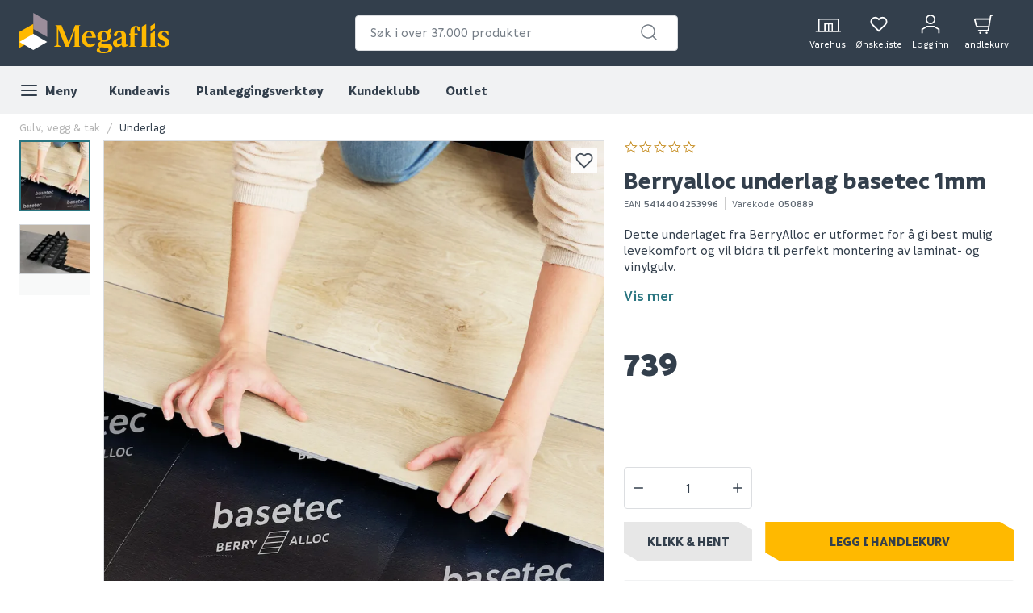

--- FILE ---
content_type: text/javascript; charset=utf-8
request_url: https://cdn.pji.nu/b2b/widgets/cheapest/index.js
body_size: 3609
content:
(()=>{var Ee=Object.defineProperty;var Ne=(p,d,m)=>d in p?Ee(p,d,{enumerable:!0,configurable:!0,writable:!0,value:m}):p[d]=m;var S=(p,d,m)=>(Ne(p,typeof d!="symbol"?d+"":d,m),m);(function(){"use strict";const p=(e,t,n,{widgetIdentifier:r,ref:c,content:o}={})=>{const i=new URL(e);return c&&i.searchParams.append("ref",c.toString()),i.searchParams.append("widget_id",`${t}${r?`_${r}`:""}`),o&&i.searchParams.append("utm_content",o),i.searchParams.append("utm_source",window.location.hostname),i.searchParams.append("utm_medium",d(n)),i.searchParams.append("utm_campaign",[n,t].join("+")),i.href},d=e=>e==="widget"?"affiliate":"referral",m=(e,t="",n=0)=>{(async()=>{const r="https://impression-tracker-service-5eimuebuhq-lz.a.run.app/impressions",c=parent!==window&&document.referrer?document.referrer.split("/")[2]:document.location.hostname;c.includes("localhost")||await fetch(r,{method:"POST",headers:{"Content-type":"application/json",Accept:"application/json"},body:JSON.stringify({ref_id:n,source:c,medium:e,campaign:t})})})()},N=(e,t)=>e.getAttribute(t)??e.getAttribute(`data-${t}`)??"",K=(e,t,n=0)=>Number.parseInt(N(e,t))||n;function u(){}function V(e){return!!e&&(typeof e=="object"||typeof e=="function")&&typeof e.then=="function"}function x(e){return e()}function B(){return Object.create(null)}function O(e){e.forEach(x)}function U(e){return typeof e=="function"}function Q(e,t){return e!=e?t==t:e!==t||e&&typeof e=="object"||typeof e=="function"}let j;function M(e,t){return e===t?!0:(j||(j=document.createElement("a")),j.href=t,e===j.href)}function W(e){return Object.keys(e).length===0}function X(e,t){e.appendChild(t)}function P(e,t,n){e.insertBefore(t,n||null)}function v(e){e.parentNode&&e.parentNode.removeChild(e)}function q(e){return document.createElement(e)}function Y(e){return document.createTextNode(e)}function F(){return Y("")}function g(e,t,n){n==null?e.removeAttribute(t):e.getAttribute(t)!==n&&e.setAttribute(t,n)}function ee(e){return Array.from(e.childNodes)}let $;function h(e){$=e}function G(){if(!$)throw new Error("Function called outside component initialization");return $}function te(e){G().$$.on_mount.push(e)}const k=[],R=[];let b=[];const z=[],ne=Promise.resolve();let C=!1;function re(){C||(C=!0,ne.then(D))}function L(e){b.push(e)}const A=new Set;let y=0;function D(){if(y!==0)return;const e=$;do{try{for(;y<k.length;){const t=k[y];y++,h(t),ce(t.$$)}}catch(t){throw k.length=0,y=0,t}for(h(null),k.length=0,y=0;R.length;)R.pop()();for(let t=0;t<b.length;t+=1){const n=b[t];A.has(n)||(A.add(n),n())}b.length=0}while(k.length);for(;z.length;)z.pop()();C=!1,A.clear(),h(e)}function ce(e){if(e.fragment!==null){e.update(),O(e.before_update);const t=e.dirty;e.dirty=[-1],e.fragment&&e.fragment.p(e.ctx,t),e.after_update.forEach(L)}}function oe(e){const t=[],n=[];b.forEach(r=>e.indexOf(r)===-1?t.push(r):n.push(r)),n.forEach(r=>r()),b=t}const I=new Set;let _;function se(){_={r:0,c:[],p:_}}function ie(){_.r||O(_.c),_=_.p}function T(e,t){e&&e.i&&(I.delete(e),e.i(t))}function ae(e,t,n,r){if(e&&e.o){if(I.has(e))return;I.add(e),_.c.push(()=>{I.delete(e),r&&(n&&e.d(1),r())}),e.o(t)}else r&&r()}function ue(e,t){const n=t.token={};function r(c,o,i,f){if(t.token!==n)return;t.resolved=f;let a=t.ctx;i!==void 0&&(a=a.slice(),a[i]=f);const s=c&&(t.current=c)(a);let E=!1;t.block&&(t.blocks?t.blocks.forEach((l,w)=>{w!==o&&l&&(se(),ae(l,1,1,()=>{t.blocks[w]===l&&(t.blocks[w]=null)}),ie())}):t.block.d(1),s.c(),T(s,1),s.m(t.mount(),t.anchor),E=!0),t.block=s,t.blocks&&(t.blocks[o]=s),E&&D()}if(V(e)){const c=G();if(e.then(o=>{h(c),r(t.then,1,t.value,o),h(null)},o=>{if(h(c),r(t.catch,2,t.error,o),h(null),!t.hasCatch)throw o}),t.current!==t.pending)return r(t.pending,0),!0}else{if(t.current!==t.then)return r(t.then,1,t.value,e),!0;t.resolved=e}}function le(e,t,n){const r=t.slice(),{resolved:c}=e;e.current===e.then&&(r[e.value]=c),e.current===e.catch&&(r[e.error]=c),e.block.p(r,n)}function fe(e,t,n){const{fragment:r,after_update:c}=e.$$;r&&r.m(t,n),L(()=>{const o=e.$$.on_mount.map(x).filter(U);e.$$.on_destroy?e.$$.on_destroy.push(...o):O(o),e.$$.on_mount=[]}),c.forEach(L)}function de(e,t){const n=e.$$;n.fragment!==null&&(oe(n.after_update),O(n.on_destroy),n.fragment&&n.fragment.d(t),n.on_destroy=n.fragment=null,n.ctx=[])}function he(e,t){e.$$.dirty[0]===-1&&(k.push(e),re(),e.$$.dirty.fill(0)),e.$$.dirty[t/31|0]|=1<<t%31}function pe(e,t,n,r,c,o,i=null,f=[-1]){const a=$;h(e);const s=e.$$={fragment:null,ctx:[],props:o,update:u,not_equal:c,bound:B(),on_mount:[],on_destroy:[],on_disconnect:[],before_update:[],after_update:[],context:new Map(t.context||(a?a.$$.context:[])),callbacks:B(),dirty:f,skip_bound:!1,root:t.target||a.$$.root};i&&i(s.root);let E=!1;if(s.ctx=n?n(e,t.props||{},(l,w,...H)=>{const J=H.length?H[0]:w;return s.ctx&&c(s.ctx[l],s.ctx[l]=J)&&(!s.skip_bound&&s.bound[l]&&s.bound[l](J),E&&he(e,l)),w}):[],s.update(),E=!0,O(s.before_update),s.fragment=r?r(s.ctx):!1,t.target){if(t.hydrate){const l=ee(t.target);s.fragment&&s.fragment.l(l),l.forEach(v)}else s.fragment&&s.fragment.c();t.intro&&T(e.$$.fragment),fe(e,t.target,t.anchor),D()}h(a)}class me{constructor(){S(this,"$$");S(this,"$$set")}$destroy(){de(this,1),this.$destroy=u}$on(t,n){if(!U(n))return u;const r=this.$$.callbacks[t]||(this.$$.callbacks[t]=[]);return r.push(n),()=>{const c=r.indexOf(n);c!==-1&&r.splice(c,1)}}$set(t){this.$$set&&!W(t)&&(this.$$.skip_bound=!0,this.$$set(t),this.$$.skip_bound=!1)}}const _e="4";typeof window<"u"&&(window.__svelte||(window.__svelte={v:new Set})).v.add(_e);function ge(e){return{c:u,m:u,p:u,d:u}}function ke(e){var r,c;let t,n=((c=(r=e[6])==null?void 0:r.data)==null?void 0:c.isCheapest)&&be(e);return{c(){n&&n.c(),t=F()},m(o,i){n&&n.m(o,i),P(o,t,i)},p(o,i){var f,a;(a=(f=o[6])==null?void 0:f.data)!=null&&a.isCheapest&&n.p(o,i)},d(o){o&&v(t),n&&n.d(o)}}}function be(e){let t,n,r;return{c(){t=q("a"),n=q("img"),M(n.src,r="https://pricespy-75b8.kxcdn.com/g/lowest_price/"+(e[0]==="GB"||e[0]==="NZ"?"EN":e[0])+"/cheapestprice-"+e[1]+"-"+e[0]+".svg")||g(n,"src",r),g(n,"alt","Cheapest at Prisjakt!"),g(t,"target","_blank"),g(t,"href",p(e[6].data.url,"cheapest","badge",{widgetIdentifier:e[2]})),g(t,"class","prisjakt_cheapest_a")},m(c,o){P(c,t,o),X(t,n)},p(c,o){o&3&&!M(n.src,r="https://pricespy-75b8.kxcdn.com/g/lowest_price/"+(c[0]==="GB"||c[0]==="NZ"?"EN":c[0])+"/cheapestprice-"+c[1]+"-"+c[0]+".svg")&&g(n,"src",r)},d(c){c&&v(t)}}}function ye(e){return{c:u,m:u,p:u,d:u}}function we(e){let t,n={ctx:e,current:null,token:null,hasCatch:!1,pending:ye,then:ke,catch:ge,value:6};return ue(e[3],n),{c(){t=F(),n.block.c()},m(r,c){P(r,t,c),n.block.m(r,n.anchor=c),n.mount=()=>t.parentNode,n.anchor=t},p(r,[c]){e=r,le(n,e,c)},i:u,o:u,d(r){r&&v(t),n.block.d(r),n.token=null,n=null}}}function Oe(e,t,n){let{market:r="SE"}=t,{productID:c}=t,{shopID:o}=t,{format:i="medium1"}=t;const f=[r,o,c].join("-");te(()=>{m("cheapest",f)});const a=(async()=>{const s=await fetch(`https://api.pj.nu/in-store/cheapest/${r.toLowerCase()}/${o}/${c}`,{headers:{"client-id":"f03b8462d63149e8a671b4679a0b402c"}});return s.status!==200?null:await s.json()})();return e.$$set=s=>{"market"in s&&n(0,r=s.market),"productID"in s&&n(4,c=s.productID),"shopID"in s&&n(5,o=s.shopID),"format"in s&&n(1,i=s.format)},[r,i,f,a,c,o]}class $e extends me{constructor(t){super(),pe(this,t,Oe,we,Q,{market:0,productID:4,shopID:5,format:1})}}const Z=()=>{for(const e of document.getElementsByClassName("prisjakt_cheapest_a"))e.outerHTML="";for(const e of document.getElementsByClassName("prisjakt_cheapest"))new $e({target:e.parentElement||e,anchor:e,props:{market:N(e,"market").toUpperCase(),productID:N(e,"product"),shopID:K(e,"shop"),format:N(e,"format")}})};Z(),window.prisjakt_cheapest={reload:Z}})();})();